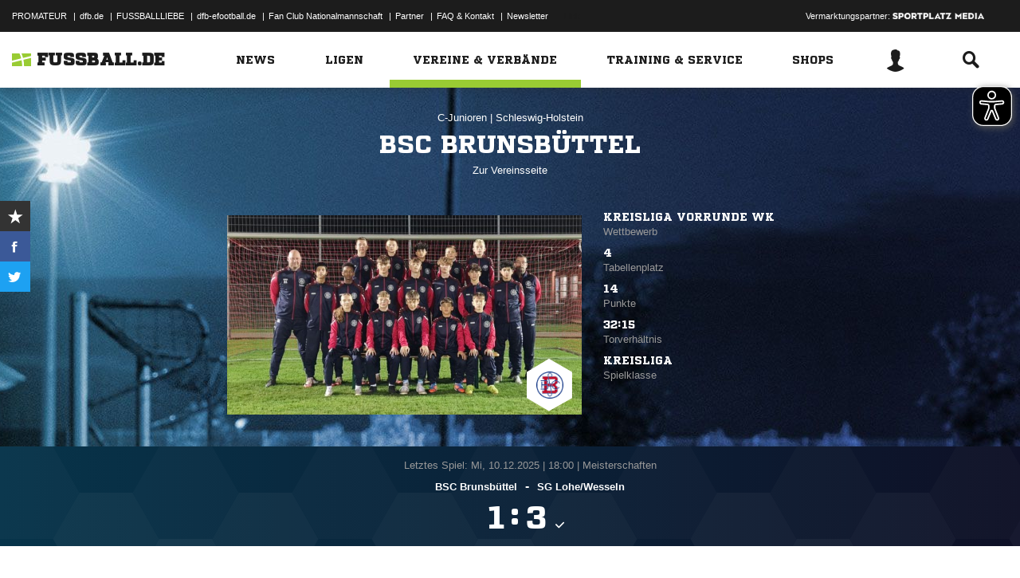

--- FILE ---
content_type: text/css; charset=UTF-8
request_url: https://www.fussball.de/export.fontface/-/id/fst4v1cm/type/css
body_size: 11
content:
@font-face {
	font-family: font-fst4v1cm;
	src: 
		url('//www.fussball.de/export.fontface/-/format/woff/id/fst4v1cm/type/font') format('woff'),
		url('//www.fussball.de/export.fontface/-/format/ttf/id/fst4v1cm/type/font') format('truetype');
}

.results-c-fst4v1cm {
	font-family: font-fst4v1cm !important;
}

--- FILE ---
content_type: text/css; charset=UTF-8
request_url: https://www.fussball.de/export.fontface/-/id/tdjtgtt4/type/css
body_size: 11
content:
@font-face {
	font-family: font-tdjtgtt4;
	src: 
		url('//www.fussball.de/export.fontface/-/format/woff/id/tdjtgtt4/type/font') format('woff'),
		url('//www.fussball.de/export.fontface/-/format/ttf/id/tdjtgtt4/type/font') format('truetype');
}

.results-c-tdjtgtt4 {
	font-family: font-tdjtgtt4 !important;
}